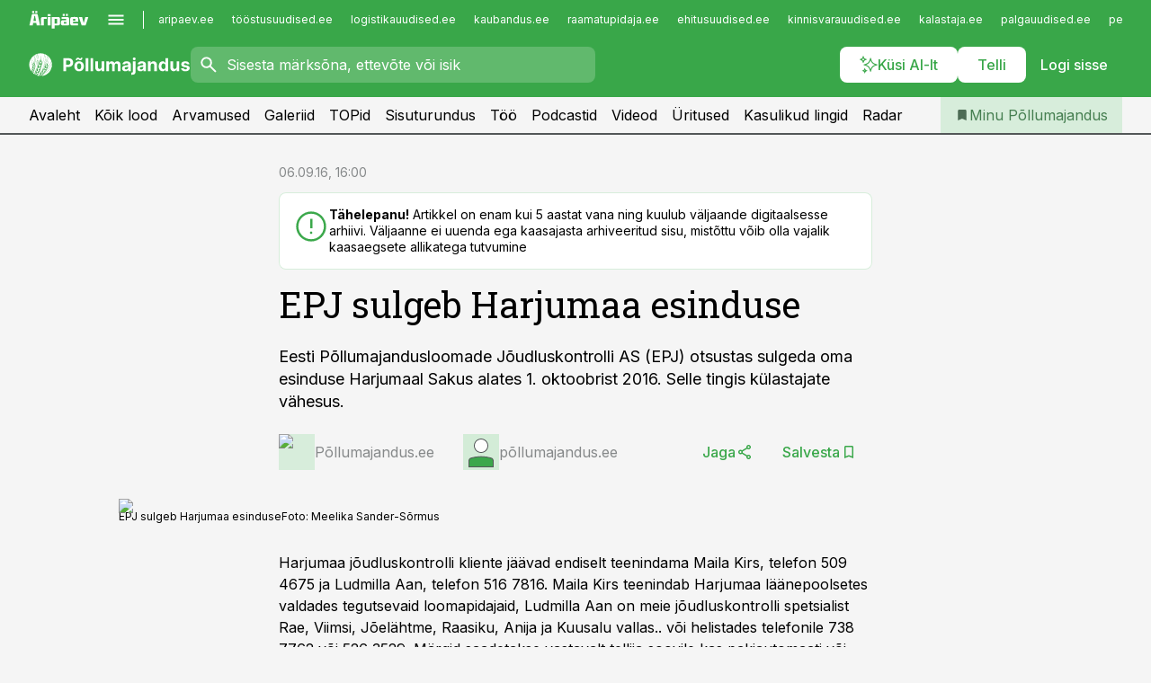

--- FILE ---
content_type: application/javascript; charset=UTF-8
request_url: https://www.pollumajandus.ee/_next/static/chunks/main-app-4642976e84a23786.js
body_size: 323
content:
(self.webpackChunk_N_E=self.webpackChunk_N_E||[]).push([[1744],{39370:function(e,n,i){Promise.resolve().then(i.t.bind(i,12846,23)),Promise.resolve().then(i.t.bind(i,19107,23)),Promise.resolve().then(i.t.bind(i,61060,23)),Promise.resolve().then(i.t.bind(i,4707,23)),Promise.resolve().then(i.t.bind(i,80,23)),Promise.resolve().then(i.t.bind(i,36423,23))},85007:function(e,n,i){"use strict";var t=i(67871),r=i(25373),o=window;o.__sentryRewritesTunnelPath__="/monitoring",o.SENTRY_RELEASE={id:"sFg4qSAiNdiTVEXE5bEte"},o.__sentryBasePath=void 0,o.__rewriteFramesAssetPrefixPath__="";let s=["app:///beacon.min.js/","app:///scripttemplates/"];t.S1({dsn:"https://5bdcee56fda2839fe3b25be341021658@o20930.ingest.us.sentry.io/4507021708165120",tracesSampleRate:0,debug:!1,replaysOnErrorSampleRate:0,replaysSessionSampleRate:0,ignoreErrors:["globalThis is not defined","Can't find variable: globalThis","Non-Error promise rejection captured with value: Object Not Found Matching","Non-Error promise rejection captured with value: undefined"],beforeSend:e=>{var n,i,t,r;return((null==e?void 0:null===(r=e.exception)||void 0===r?void 0:null===(t=r.values)||void 0===t?void 0:null===(i=t[0])||void 0===i?void 0:null===(n=i.stacktrace)||void 0===n?void 0:n.frames)||[]).some(e=>s.some(n=>{var i;return null===(i=e.filename)||void 0===i?void 0:i.startsWith(n)}))?null:e},integrations:[r.Gs({maskAllText:!0,blockAllMedia:!0})]})}},function(e){var n=function(n){return e(e.s=n)};e.O(0,[2971,9119,7049],function(){return n(85007),n(54278),n(39370)}),_N_E=e.O()}]);